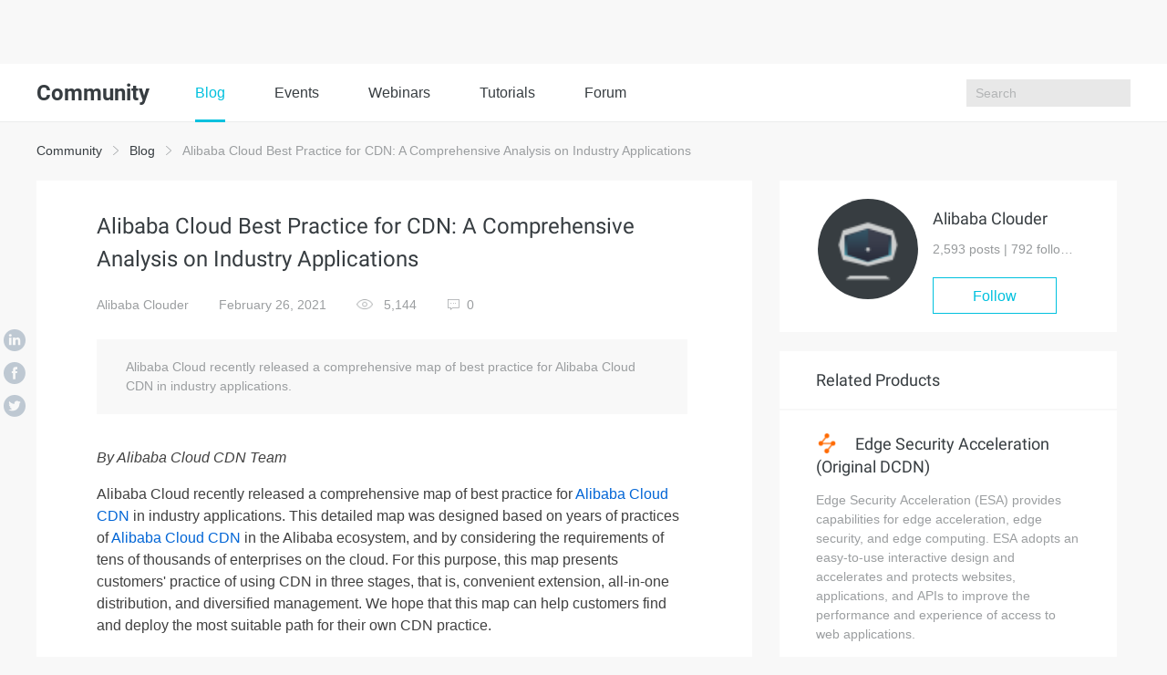

--- FILE ---
content_type: text/html; charset=utf-8
request_url: https://www.alibabacloud.com/blog/alibaba-cloud-best-practice-for-cdn-a-comprehensive-analysis-on-industry-applications_597381
body_size: 10642
content:

<!DOCTYPE html>
<html lang="en" class="sub-site-nav alicloud-header alicloud-footer">
<head>
  <meta charset="UTF-8">
  <title>Alibaba Cloud Best Practice for CDN: A Comprehensive Analysis on Industry Applications - Alibaba Cloud Community</title>
  <link rel="shortcut icon" href="https://img.alicdn.com/tfs/TB1ugg7M9zqK1RjSZPxXXc4tVXa-32-32.png" />
  <meta name="viewport" content="width=device-width, initial-scale=1.0">
  <meta name="keywords" content="OSS,CDN,Data security,Networking,Edge Computing,Privacy Protection,Content Delivery" />
  <meta name="description" content="Alibaba Cloud recently released a comprehensive map of best practice for Alibaba Cloud CDN in industry applications.">
  <meta name="csrf-param" content="yunqi_csrf"/>
  <meta name="csrf-token" content="7X93KJQFEV"/>
  <meta name="data-spm" content="a2c65">
      <meta name="aplus-rhost-v" content="intl.mmstat.com">
    <meta name="aplus-rhost-g" content="intl.mmstat.com/alicloud">
  <meta http-equiv="X-UA-Compatible" content="ie=edge">
 <link rel="stylesheet" type="text/css" href="//g.alicdn.com/??alicloud-components/alicloud-ui3/0.0.7/acUI.css,alicloud-components/acApp/0.0.3/app.css,alicloud-components/i18n/0.0.29/css/en-us/index.css,alicloud-components/iconfont/0.0.7/product-icon.css">
  <link rel="stylesheet" type="text/css" href="//g.alicdn.com/aliyun-international/blog-assert/0.0.23/css/detail.css">
  <link rel="stylesheet" type="text/css" href="//g.alicdn.com/aliyun-international/blog-assert/0.0.23/css/nav.css">
      <link rel="stylesheet" type="text/css" href="//g.alicdn.com/aliyun-international/blog-assert/0.0.23/fonts/iconfont.css">
  <link rel="stylesheet"  type="text/css" href="https://g.alicdn.com/ali-mod/b-alicloud-v3-bottom/0.0.19/index.css">
      <link rel="stylesheet" type="text/css" href="//g.alicdn.com/aliyun-international/blog-assert/0.0.23/fonts/iconfont.css">
    <meta property="og:url" content="https://www.alibabacloud.com/blog/alibaba-cloud-best-practice-for-cdn-a-comprehensive-analysis-on-industry-applications_597381">
    <meta property="og:site_name" content="Alibaba Cloud Community">
    <meta property="og:title" content="Alibaba Cloud Best Practice for CDN: A Comprehensive Analysis on Industry Applications">
    <meta property="og:description" content="Alibaba Cloud recently released a comprehensive map of best practice for Alibaba Cloud CDN in industry applications.">
    <meta property="og:image" content="https://yqintl.alicdn.com/d5531198e601383e11ea8050d03f7e4d57e20376.png">    <meta property="og:image:type" content="image/png">
    <meta property="twitter:creator" content="Alibaba Cloud Community">
    <meta property="twitter:card" content="summary_large_image">
    <meta property="twitter:title" content="Alibaba Cloud Best Practice for CDN: A Comprehensive Analysis on Industry Applications">
    <meta property="twitter:description" content="Alibaba Cloud recently released a comprehensive map of best practice for Alibaba Cloud CDN in industry applications.">
    <meta property="twitter:image:src" content="https://yqintl.alicdn.com/d5531198e601383e11ea8050d03f7e4d57e20376.png">  <script src="//g.alicdn.com/??alicloud-components/kloud/0.0.31/vendor/requirejs/require.js,alicloud-components/kloud/0.0.1/scripts/vendor/jquery/jquery.min.js,alicloud-components/common/scripts/layout.js,alicloud-components/alicloud-ui3/0.0.7/acUI.js" nonce="32Y5RHIQXI"></script>
  <script src="//g.alicdn.com/aliyun-international/blog-assert/0.0.23/js/layout.js" nonce="32Y5RHIQXI"></script>
</head>

<body data-spm="11461447"><script type="text/javascript"
id="beacon-aplus"
src="//g.alicdn.com/alilog/mlog/aplus_v2.js"
exparams="category=&userid=&aplus&yunid=&yunpk=&channel=&cps="
nonce="32Y5RHIQXI"
cspx="32Y5RHIQXI"
async>
</script>

    <div class="blog-nav">
    <div class="container">
      <div class="row">
        <h1>
          Community
        </h1>
        <main class="blog-nav-center">
          <a href="https://www.alibabacloud.com/blog/" class="bg">
             Blog
          </a>
          
          <a href="https://resource.alibabacloud.com/event/index">
             Events
          </a>
          <a href="https://resource.alibabacloud.com/webinar/index.htm">
             Webinars
          </a>
          
          <a href="https://community.alibabacloud.com/tags/type_blog-tagid_28404/">
              Tutorials
          </a>
          <a href="https://www.alibabacloud.com/forum">
              Forum
          </a>
        </main>
       
        <ul class="blog-nav-right">
          <li class="search"><input type="text" placeholder="Search" id="search">
          <i class="search-btn k-iconfont icon-sousuo1"></i>
           <div class="close-box"><img data-original="https://img.alicdn.com/tfs/TB1BIBBsbPpK1RjSZFFXXa5PpXa-24-24.png"
                                data-toggle="lazy-loading" class="off" /><img data-original="https://img.alicdn.com/tfs/TB1vrJ2shnaK1RjSZFBXXcW7VXa-24-24.png"
                                data-toggle="lazy-loading" class="on" /></div>         
                        
                        </li>
                       </ul>
       
        <div class="blog-nav-right-m">
          <i class="k-iconfont icon-sousuo1 show-search"></i>
          <i class="show-more"></i>
        </div>
      </div>
      <div class="blog-nav-main-m">
        <ol>
          <li><a href="https://community.alibabacloud.com">Blog</a></li>
           <li>
            <a href="https://resource.alibabacloud.com/event/index">
             Events
            </a>
           </li>
           <li>
             <a href="https://resource.alibabacloud.com/webinar/index.htm">
              Webinars
             </a>
           </li>
           <li>
             <a href="https://www.alibabacloud.com/getting-started/projects">
               Tutorials
             </a>
           </li>
           <li>
              <a href="https://www.alibabacloud.com/forum">
                Forum
              </a>
           </li>
                  </ol>
        <div class="btn-box">
                    <a href="https://account.alibabacloud.com/register/register.htm?from_type=yqclub&amp;oauth_callback=https%3A%2F%2Fwww.alibabacloud.com%2Fblog%2Falibaba-cloud-best-practice-for-cdn-a-comprehensive-analysis-on-industry-applications_597381%3Fdo%3Dlogin" class="free" style="display: block;">
             Create Account
          </a>
          <a href="https://account.alibabacloud.com/login/login.htm?from_type=yqclub&amp;oauth_callback=https%3A%2F%2Fwww.alibabacloud.com%2Fblog%2Falibaba-cloud-best-practice-for-cdn-a-comprehensive-analysis-on-industry-applications_597381%3Fdo%3Dlogin" class="login" style="display: block;">
             Log In
          </a>
                  </div>
      </div>
      <div class="container blog-nav-search-m">
        <div class="blog-nav-search-m-top">
          <input type="text" placeholder="Search" class="int-search">
          <button>
            <i class="k-iconfont icon-sousuo1"></i>
          </button>
          <span>
             ×
          </span>
        </div>
       
      </div>
    </div>
  </div>
      <div class="wrap container">
        <div class="wrap-top">
            <a href="https://community.alibabacloud.com">Community</a>
            <i class="icon icon-more"></i>
            <a href="https://www.alibabacloud.com/blog/">Blog</a>
            <i class="icon icon-more"></i>
            Alibaba Cloud Best Practice for CDN: A Comprehensive Analysis on Industry Applications
        </div>
        <div class="wrap-main">
            <div class="col-md-8">
                <div class="wrap-main-left">
                    <h1>
                                                Alibaba Cloud Best Practice for CDN: A Comprehensive Analysis on Industry Applications
                                            </h1>
                    <aside>
                        <main>
                            <a href="https://community.alibabacloud.com/users/5040995529404844">Alibaba Clouder</a>
                            <span>February 26, 2021</span>
                            <span>
                                <img src="https://img.alicdn.com/tfs/TB19L9AbXuWBuNjSspnXXX1NVXa-40-26.png" alt=""> 5,144
                            </span>
                            <a href="#comment">
                                <i class="icon icon-pinglun"></i><b class="comments-num">0</b>
                            </a>
                        </main>
                        <div>
                                                                                                                                </div>
                    </aside>
                    <div class="wrap-main-left-abstract">
                        Alibaba Cloud recently released a comprehensive map of best practice for Alibaba Cloud CDN in industry applications.
                    </div>
                    <div class="wrap-main-left-article markdown-body">
                        
<p><em>By Alibaba Cloud CDN Team</em></p>
<p>Alibaba Cloud recently released a comprehensive map of best practice for <a href="https://www.alibabacloud.com/product/cdn" target="_blank">Alibaba Cloud CDN</a> in industry applications. This detailed map was designed based on years of practices of <a href="https://www.alibabacloud.com/product/cdn" target="_blank">Alibaba Cloud CDN</a> in the Alibaba ecosystem, and by considering the requirements of tens of thousands of enterprises on the cloud. For this purpose, this map presents customers' practice of using CDN in three stages, that is, convenient extension, all-in-one distribution, and diversified management. We hope that this map can help customers find and deploy the most suitable path for their own CDN practice.</p>
<h2>Map of Best Practice for CDN</h2>
<p><img src="https://yqintl.alicdn.com/55beada62166419807bcf99e81dfe9632f6578c7.png" alt="6D0D3449_A1D6_4f16_839A_0FDB8D48DF38" title="6D0D3449_A1D6_4f16_839A_0FDB8D48DF38"></p>
<p>In this map, Alibaba Cloud introduces the typical scenarios and core technical capabilities of CDN that meet the requirements of different customers. For start-up enterprises and individual developers, CDN supports large file distribution, dynamic and static hybrid acceleration, non-standard protocol transmission, programmable computing, and IPv6 for the comprehensive process. It integrates with cloud services such as <a href="https://www.alibabacloud.com/product/ecs" target="_blank">Elastic Compute Service</a> (ECS), <a href="https://www.alibabacloud.com/product/server-load-balancer" target="_blank">Server Load Balancer</a> (SLB), <a href="https://www.alibabacloud.com/product/oss" target="_blank">Object Storage Service</a> (OSS), and <a href="https://www.alibabacloud.com/product/log-service" target="_blank">Log Service</a> to help users achieve simple and scalable extensions. </p>
<p>For other customers in different industries, <a href="https://www.alibabacloud.com/product/cdn" target="_blank">Alibaba Cloud CDN</a>, with its rich practical experience in industrial applications, has accumulated multiple solutions for content delivery in various business scenarios. For example, Alibaba Cloud CDN has been applied to accelerate downloads from application stores and provide secure acceleration for government and enterprise websites. It is also appropriate for e-commerce events such as flash sales, online education, financial scenario, social interaction, game acceleration, and multimedia business. </p>
<p>Based on four core systems, namely, the intelligent scheduling system for traffic computing, distributed cache architecture, intelligent process system, and data intelligence business, Alibaba Cloud CDN is also supported by technologies such as tamper-proofing, security management, live broadcasting that allows high concurrency and low latency, real-time performance monitoring, data science decision-making, and edge security plus cloud protection. By doing so, CDN can help customers handle high concurrency pressure to improve user experience and security in content delivery.</p>
<p>Generally, the booming Internet video business confronts Internet enterprises with several "peak moments" in a year, such as the Spring Festival Gala. To address such video demands, Alibaba Cloud CDN integrates with the Alibaba Group ecosystem to accumulate a wide range of practical experience to help customers deal with traffic peaks in complex scenarios, such as Double 11 flash sale, highly interactive live streaming such as the red envelopes activities in the Spring Festival Gala, and large-scale live streaming scenarios. Alibaba Cloud CDN innovates in technology and service models. It also goes along with specific customer demands. Based on the Serverless programmable computing, the global real-time transmission network (GRTN), as well as the precise and efficient intelligent data science for decision-making system, CDN keeps upgrading its products and services, providing powerful support for system operation and the best access experience for a large number of users.</p>
<p>Wang Binbin, the product manager of Alibaba Cloud CDN, said: "<em>We have built a new CDN distribution network that can perform real-time computing on the edge of the Internet to host customer business. For Alibaba Cloud CDN, 90% of its innovations stem from customer demands. The best practice of CDN is summarized from the perspective of customers worldwide. It is an accumulation of the practical experience of CDN for hundreds of thousands of enterprises on the cloud, covering a large scale of complex scenarios in the Alibaba economy.</em>"</p>
<h2>Reliable CDN Services for Hundreds of Thousands of Enterprises Worldwide</h2>
<p>Originating from Taobao CDN, Alibaba Cloud CDN has been providing acceleration services for high-traffic e-commerce websites since the Double 11 in 2009. It was first applied and practiced in multiple e-commerce scenarios. Nowadays, Alibaba Cloud has established hundreds of high-quality nodes around the world and possessed excellent bandwidth resources.</p>
<p>In 2011, CDN, as a tool to distribute Internet traffic, was gradually applied to the entire Alibaba Group ecosystem, rather than just the Taobao e-commerce. In 2014, Alibaba Cloud CDN officially announced its commercialization and opened its service capabilities to global enterprises and entrepreneurs. In 2015, Alibaba Cloud CDN joined hands with e-commerce to enter the HTTPS era, and continuously upgraded its in-house scheduling system to cope with the exponentially growing traffic impact.</p>
<p>With the development of mobile Internet, the popularity of video services, and the practice of Double 11 every year, CDN traffic is growing exponentially. In 2017, Alibaba Cloud CDN launched its globalization strategy and successively released products such as Software Defined Cloud Networking (SDCN) and <a href="https://www.alibabacloud.com/product/dcdn" target="_blank">Dynamic Route for Content Delivery Network</a> (DCDN). The product matrix was comprehensively upgraded. At the beginning of 2018, in the <a href="https://www.alibabacloud.com/blog/alibaba-cloud-cdn-the-best-choice-when-you-enter-the-apac-market_596442" target="_blank">Market Guide for CDN Services</a> published by Gartner, Alibaba Cloud was identified as a global service provider for its global service capabilities and technical advantages.</p>
<p>In recent years, Alibaba Cloud CDN has been continuously working on its product technologies around "intelligence" and "computability", and has continued to improve its Serverless, multi-dimensional load balancing features for workload, scientific decision-making in various edge application scenarios. As a result, Alibaba Cloud CDN has won customers' trust for its high-efficiency service and high-quality user experience. As the application of Alibaba Cloud CDN increases, the peak traffic scale of CDN has kept breaking its record. So far, Alibaba Cloud CDN provides more than 2,800 nodes and 130 TB bandwidth reserves around the world, providing acceleration services for more than millions of domain names using by hundreds of thousands of enterprises worldwide. </p>
<p>Alibaba Cloud CDN has also built an ecological network to connect end-users around the world. During late peak hours, the network processes hundreds of millions of connection queries per second (QPS) and delivers billions of configuration management directives to all nodes every day.</p>
<h2>Comprehensive and Professional CDN Best Practices for Industry Applications</h2>
<p>With hundreds of thousands of enterprise customers on the cloud, the rich ecosystem applications of Alibaba, and a global infrastructure network, Alibaba Cloud CDN has been widely used in multiple scenarios, such as entertainment, e-commerce, games, sports, finance, governments, and enterprises.</p>
<p>During the 2018 World Cup in Russia, <a href="https://www.alibabacloud.com/blog/alibaba-cloud-supports-70%25-of-total-online-streaming-traffic-for-the-2018-fifa-world-cup_593781" target="_blank">CDN hosted 70% of the network-wide traffic</a> and supported 24 million times online watching on Youku. During the Double 11 in 2019, Alibaba Cloud CDN provided an excellent viewing experience of 4K and a frame freezing rate of less than 2% to 51.44 million audience. </p>
<p>At the same time, CDN also ensured a good e-commerce interactive experience during the traffic peak of tens of millions of QPS. In the first half of 2020 when the outbreak of Covid-19 urged the explosive growth of Internet services, Alibaba Cloud CDN enabled online office and online education by promoting DingTalk video conferencing, a national cloud platform for primary and secondary education, and VIPKID (an online teaching platform) to ensure a smooth, real-time, interactive watching experience. As thus, Alibaba Cloud CDN ensured continuity in education and work for hundreds of millions of people, initiating the era of online real-time video interaction.</p>
<p>Under the background of accelerated digital transformation in the post-epidemic era, Alibaba Cloud CDN is aimed at helping customers in finance, media, government, and enterprise industries resist the risk of cyber attacks and ensuring highly available, secure, and qualified online services. To this end, Alibaba Cloud CDN combines its rich practical experience on government cloud and financial cloud to customize a secure acceleration solution for government and enterprise. For example, media companies, such as CCTV.com, apply multiple CDN encryption modes for transmission to protect content from hijacking and tampering over the comprehensive process. Also, the content security and encryption techniques help improve the security of copyrighted video programs during transmission and playback.</p>
<p>In addition, with its excellent performance, core video technology, and rich practical experience, Alibaba Cloud CDN has guaranteed the live streaming of multiple major events, such as the New Year's Eve, the Spring Festival Gala, the Asian Games, the League of Legends World Championship, the CBA, the World Artificial Intelligence Conference 2020, and the Double 11 every year.</p>
<p>Years of experience and development have made Alibaba Cloud CDN the mainstay of its own field. Currently, with the emergence of 5G and IoT technology, as well as the digital transformation, the feature of CDN will evolve from content delivery to value delivery, making CDN a powerful driving force for enterprises to improve efficiency, optimize operations, and achieve intelligent applications. In this situation, the map of the best practices of CDN can be the best assistant for millions of enterprises to deliver content and value, promoting innovation and development in more emerging industry scenarios.</p>

                    </div>
                                        <div class="wrap-main-left-bar">
                                                <span><a href="https://community.alibabacloud.com/tags/type_blog-tagid_376/">OSS</a></span>
                                            <span><a href="https://community.alibabacloud.com/tags/type_blog-tagid_1038/">CDN</a></span>
                                            <span><a href="https://community.alibabacloud.com/tags/type_blog-tagid_16492/">Data security</a></span>
                                            <span><a href="https://community.alibabacloud.com/tags/type_blog-tagid_22782/">Networking</a></span>
                                            <span><a href="https://community.alibabacloud.com/tags/type_blog-tagid_25216/">Edge Computing</a></span>
                                            <span><a href="https://community.alibabacloud.com/tags/type_blog-tagid_30057/">Privacy Protection</a></span>
                                            <span><a href="https://community.alibabacloud.com/tags/type_blog-tagid_30928/">Content Delivery</a></span>
                                        </div>
                                        <div class="wrap-main-left-action">
                        <main>
                            <a href="#comment">
                                <i class="icon icon-pinglun"></i>
                                0
                            </a>
                            <span class="action-zan" data-islogin="false" data-id="597381" data-already="false" rel="nofollow">
                                <i class="icon icon-zan"></i>
                                <b>0</b>
                            </span>
                            <span class="action-love" data-islogin="false" data-id="597381" data-already="false" rel="nofollow">
                                <i class="icon icon-love"></i>
                                <b>0</b>
                            </span>
                        </main>
                        <div>
                            <b>Share on</b>
                            <a href="javascript:;" class="sharer" data-sharer="linkedin" data-url="" title="Alibaba Cloud Best Practice for CDN: A Comprehensive Analysis on Industry Applications">
                                <i class="icon icon-linkedin1"></i>
                            </a>
                            <a href="javascript:;" class="sharer" data-sharer="facebook" data-url="" title="Alibaba Cloud Best Practice for CDN: A Comprehensive Analysis on Industry Applications">
                                <i class="icon icon-lianshu1"></i>
                            </a>
                            <a href="javascript:;" class="sharer" data-sharer="twitter" data-url="" title="Alibaba Cloud Best Practice for CDN: A Comprehensive Analysis on Industry Applications">
                                <i class="icon icon-twitter1"></i>
                            </a>
                                                                                                                </div>
                    </div>
                    <div class="wrap-main-left-read">
                                                <main>
                            <h2>
                                Read previous post:
                            </h2>
                            <p>
                                <a href="/blog/revealed-six-ways-the-cloud-meets-the-needs-of-today%E2%80%99s-media-market_597380">
                                    Revealed: Six Ways the Cloud Meets the Needs of Today’s Media Market
                                </a>
                            </p>
                        </main>
                                                                        <main>
                            <h2>
                                Read next post:
                            </h2>
                            <p>
                                <a href="/blog/cloud-native-and-application-management-with-ease-part-6-microservices_597384">
                                    Cloud-Native and Application Management With Ease – Part 6: Microservices
                                </a>
                            </p>
                        </main>
                                            </div>
                    <div class="wrap-main-right-user wrap-main-right-user-mobile">
                        <dl>
                            <dt>
                                <a href="https://community.alibabacloud.com/users/5040995529404844">
                                <img src="https://yqintl.alicdn.com/img_572d495de1d399a4388a7656634ed8c7.png?x-oss-process=image/resize,m_fixed,h_64,w_64" alt="">
                                </a>
                            </dt>
                            <dd>
                                <h1>
                                <a href="https://community.alibabacloud.com/users/5040995529404844">
                                    Alibaba Clouder
                                </a>
                                </h1>
                                <p>
                                    2,593 posts | 792 followers
                                </p>
                                                                                                        <a href="#" class="follow-btn" data-islogin="false" data-uid="5040995529404844" data-isfollowed="false" id="follow-btn" rel="nofollow">Follow</a>
                                                                                                </dd>
                        </dl>
                    </div>
                                        <h3>
                        You may also like
                    </h3>
                    <ul class="wrap-main-left-list">
                                                <li>
                            <span></span>
                            <a href="/blog/what-is-the-difference-between-cdn-and-dcdn_597636">
                                What Is the Difference Between CDN and DCDN
                            </a>
                            <p>
                                Alibaba Clouder - April 20, 2021
                            </p>
                        </li>
                                                <li>
                            <span></span>
                            <a href="/blog/alibaba-cloud-cdn-the-best-choice-when-you-enter-the-apac-market_596442">
                                Alibaba Cloud CDN: The Best Choice When You Enter the APAC Market
                            </a>
                            <p>
                                Alibaba Clouder - July 27, 2020
                            </p>
                        </li>
                                                <li>
                            <span></span>
                            <a href="/blog/five-insights-on-network-security-%7C-rsa-conference-2017_537105">
                                Five Insights on Network Security | RSA Conference 2017
                            </a>
                            <p>
                                Alibaba Clouder - March 14, 2018
                            </p>
                        </li>
                                                <li>
                            <span></span>
                            <a href="/blog/5-best-practices-for-different-web-application-hosting-scenarios_593900">
                                5 Best Practices for Different Web Application Hosting Scenarios
                            </a>
                            <p>
                                Alibaba Clouder - August 14, 2018
                            </p>
                        </li>
                                                <li>
                            <span></span>
                            <a href="/blog/6-best-practices-for-deploying-an-application-on-alibaba-cloud-part-1_596536">
                                6 Best Practices for Deploying an Application on Alibaba Cloud (Part 1)
                            </a>
                            <p>
                                Alibaba Clouder - August 25, 2020
                            </p>
                        </li>
                                                <li>
                            <span></span>
                            <a href="/blog/case-study-how-alibaba-cloud-supports-online-education_597577">
                                Case Study: How Alibaba Cloud Supports Online Education
                            </a>
                            <p>
                                Alibaba Clouder - April 6, 2021
                            </p>
                        </li>
                                            </ul>
                                                            <h3 id="comment">
                        Comments
                    </h3>
                                                            <div class="wrap-main-left-comments">
                        
<span class="hidden" id="pageCount" data-pageCount="0"></span>

                    </div>
                    <div class="page parent-page"></div>
                    <div class="write-comments">
                        <textarea name="" id="" cols="30" rows="10" placeholder="Write your comment..."></textarea>
                        <div class="write-comments-btn">
                            <button class="btn btn-primary add-parent-comment">Post</button>
                        </div>
                    </div>
                                    </div>
                <div class="wrap-main-iconBox">
                    <a href="javascript:;" class="bg sharer" data-sharer="linkedin" data-url="https://www.alibabacloud.com/blog/alibaba-cloud-best-practice-for-cdn-a-comprehensive-analysis-on-industry-applications_597381" title="Alibaba Cloud Best Practice for CDN: A Comprehensive Analysis on Industry Applications">
                        <i class="icon icon-linkedin1"></i>
                    </a>
                    <a href="javascript:;" class="sharer" data-sharer="facebook" data-url="https://www.alibabacloud.com/blog/alibaba-cloud-best-practice-for-cdn-a-comprehensive-analysis-on-industry-applications_597381" title="Alibaba Cloud Best Practice for CDN: A Comprehensive Analysis on Industry Applications">
                        <i class="icon icon-lianshu1"></i>
                    </a>
                    <a href="javascript:;" class="sharer" data-sharer="twitter" data-url="https://www.alibabacloud.com/blog/alibaba-cloud-best-practice-for-cdn-a-comprehensive-analysis-on-industry-applications_597381" title="Alibaba Cloud Best Practice for CDN: A Comprehensive Analysis on Industry Applications">
                        <i class="icon icon-twitter1"></i>
                    </a>
                                                                                </div>
            </div>
            <div class="wrap-main-right col-md-4">
                <div class="wrap-main-right-user wrap-main-right-user-pc">
                    <dl>
                        <dt>
                            <a href="https://community.alibabacloud.com/users/5040995529404844">
                            <img src="https://yqintl.alicdn.com/img_572d495de1d399a4388a7656634ed8c7.png?x-oss-process=image/resize,m_fixed,h_64,w_64" alt="">
                            </a>
                        </dt>
                        <dd>
                            <h1>
                            <a href="https://community.alibabacloud.com/users/5040995529404844">
                                Alibaba Clouder
                            </a>
                            </h1>
                            <p>
                            2,593 posts | <span class="followers-num">792</span> followers
                            </p>
                                                                                            <a href="#" class="follow-btn" data-islogin="false" data-uid="5040995529404844" data-isfollowed="false" id="follow-btn" rel="nofollow">Follow</a>
                                                                                    </dd>
                    </dl>
                </div>
                                <div class="wrap-main-right-box">
                    <h1>
                         Related Products
                    </h1>
                    <ul>
                                            <li>
                            <h2>
                                                                <a href="https://community.alibabacloud.com/go/1/268">
                                                                    <img src="https://yqintl.alicdn.com/img_5b48bbd0a4aa2d8e8c47fbd9c36e729b.png" alt="">
                                    Edge Security Acceleration (Original DCDN)
                                </a>
                            </h2>
                            <p>
                            Edge Security Acceleration (ESA) provides capabilities for edge acceleration, edge security, and edge computing. ESA adopts an easy-to-use interactive design and accelerates and protects websites, applications, and APIs to improve the performance and experience of access to web applications.
                            </p>
                                                        <a href="https://community.alibabacloud.com/go/1/268" class="btn btn-default">
                                                             Learn More
                            </a>
                        </li>
                                            <li>
                            <h2>
                                                                <a href="https://community.alibabacloud.com/go/1/434">
                                                                    <img src="https://yqintl.alicdn.com/img_dad839e9981b88b3376bbcdfb3c8ddaa.png" alt="">
                                    Edge Node Service
                                </a>
                            </h2>
                            <p>
                            An all-in-one service that provides elastic, stable, and widely distributed computing, network, and storage resources to help you deploy businesses on the edge nodes of Internet Service Providers (ISPs).
                            </p>
                                                        <a href="https://community.alibabacloud.com/go/1/434" class="btn btn-default">
                                                             Learn More
                            </a>
                        </li>
                                            <li>
                            <h2>
                                                                <a href="https://community.alibabacloud.com/go/1/341">
                                                                    <img src="https://yqintl.alicdn.com/img_d5999f2bb59829b9fd96b323c7c336fc.png" alt="">
                                    Link IoT Edge
                                </a>
                            </h2>
                            <p>
                            Link IoT Edge allows for the management of millions of edge nodes by extending the capabilities of the cloud, thus providing users with services at the nearest location.
                            </p>
                                                        <a href="https://community.alibabacloud.com/go/1/341" class="btn btn-default">
                                                             Learn More
                            </a>
                        </li>
                                            <li>
                            <h2>
                                                                <a href="https://community.alibabacloud.com/go/1/475">
                                                                    <img src="https://yqintl.alicdn.com/img_ab36a80757047b53ae53b22aa477cb3f.png" alt="">
                                    Secure Access Service Edge
                                </a>
                            </h2>
                            <p>
                            An office security management platform that integrates zero trust network access, office data protection, and terminal management.
                            </p>
                                                        <a href="https://community.alibabacloud.com/go/1/475" class="btn btn-default">
                                                             Learn More
                            </a>
                        </li>
                                        </ul>
                </div>
                                                <div class="wrap-main-right-list">
                    <div>
                        <p>
                            <b>
                                 More Posts
                            </b>
                            <span>
                                by Alibaba Clouder
                            </span>
                        </p>
                        <main>
                            <span>
                                 <a href="https://community.alibabacloud.com/users/5040995529404844/article">See All</a>
                            </span>
                            <i class="icon icon-more"></i>
                        </main>
                    </div>
                    <ul>
                                                <li>
                            <a href="/blog/mybatis-with-a-more-fluent-experience_598062">MyBatis with a More Fluent Experience</a>
                        </li>
                                                <li>
                            <a href="/blog/alibaba-cloud-sustainability-report-2021_598055">Alibaba Cloud Sustainability Report 2021</a>
                        </li>
                                                <li>
                            <a href="/blog/comparing-cni-models-in-container-service-for-kubernetes-%E2%80%94-alibaba-cloud-series-part-1_598052">Comparing CNI Models in Container Service for Kubernetes — Alibaba Cloud Series Part 1</a>
                        </li>
                                                <li>
                            <a href="/blog/infographic-5-steps-to-accelerate-your-digitalization-in-asia_598049">[Infographic] 5 Steps to Accelerate Your Digitalization in Asia</a>
                        </li>
                                                <li>
                            <a href="/blog/attackers-use-the-vulnerability-of-showdoc-to-spread-botnets_598047">Attackers Use the Vulnerability of ShowDoc to Spread Botnets</a>
                        </li>
                                                <li>
                            <a href="/blog/powerful-mybatis-and-three-streaming-query-methods_598037">Powerful: MyBatis and Three Streaming Query Methods</a>
                        </li>
                                                <li>
                            <a href="/blog/what-is-the-difference-between-spring-boot-and-spring_598036">What is the Difference between Spring Boot and Spring?</a>
                        </li>
                                                <li>
                            <a href="/blog/what-are-the-differences-and-functions-of-the-redo-log-undo-log-and-binlog-in-mysql_598035">What are the Differences and Functions of the Redo Log, Undo Log, and Binlog in MySQL?</a>
                        </li>
                                                <li>
                            <a href="/blog/on-the-in-depth-cluster-scheduling-and-management_598012">On the In-Depth Cluster Scheduling and Management</a>
                        </li>
                                                <li>
                            <a href="/blog/alibaba-technological-practices-experiences-in-cloud-resource-scheduling_598011">Alibaba Technological Practices: Experiences in Cloud Resource Scheduling</a>
                        </li>
                                            </ul>
                </div>
                            </div>

        </div>

    </div>

      <script type="text/javascript"  nonce="32Y5RHIQXI">
    window.localconfigs = {
        'aid': 597381
    };
  </script>

  <script type="text/javascript"  nonce="32Y5RHIQXI">
  window.configs = {
      "csrf-param": "yunqi_csrf",
      "csrf-token": "7X93KJQFEV",
      "islogin": false,
      "registerurl": "https://account.alibabacloud.com/register/register.htm?from_type=yqclub&oauth_callback=https%3A%2F%2Fwww.alibabacloud.com%2Fblog%2Falibaba-cloud-best-practice-for-cdn-a-comprehensive-analysis-on-industry-applications_597381%3Fdo%3Dlogin",
      "loginurl": "https://account.alibabacloud.com/login/login.htm?from_type=yqclub&oauth_callback=https%3A%2F%2Fwww.alibabacloud.com%2Fblog%2Falibaba-cloud-best-practice-for-cdn-a-comprehensive-analysis-on-industry-applications_597381%3Fdo%3Dlogin",
      "isNeedNickname": false,
      "baseurl": "/blog"
  };
  </script>

  <script src="//cloud-assets.alicdn.com/alicdn/dawn/user-tracker/latest/js/index.js" crossorigin nonce="32Y5RHIQXI"></script>

  <script src="//g.alicdn.com/aliyun-international/blog-assert/0.0.23/js/detail.js" nonce="32Y5RHIQXI"></script>
  <script src="//g.alicdn.com/aliyun-international/blog-assert/0.0.23/js/nav.js" nonce="32Y5RHIQXI"></script>
  <script type="text/javascript"  nonce="32Y5RHIQXI">
    (function (i, s, o, g, r, a, m) {
      i['GoogleAnalyticsObject'] = r;
      i[r] = i[r] || function () {
        (i[r].q = i[r].q || []).push(arguments)
      }, i[r].l = 1 * new Date();
      a = s.createElement(o),
        m = s.getElementsByTagName(o)[0];
      a.async = 1;
      a.src = g;
      m.parentNode.insertBefore(a, m)
    })(window, document, 'script', 'https://www.google-analytics.com/analytics.js', 'ga');

    ga('create', 'UA-86123020-1', 'auto');
    ga('send', 'pageview');
  </script>
</body>
</html>


--- FILE ---
content_type: application/javascript
request_url: https://intl.mmstat.com/eg.js?t=1768906661875
body_size: 81
content:
window.goldlog=(window.goldlog||{});goldlog.Etag="pk32ITd8b3oCAQ07HD8jAeCf";goldlog.stag=2;

--- FILE ---
content_type: application/javascript;charset=UTF-8
request_url: https://myaccount.alibabacloud.com/account/ajax/IsLogin.jsonp?callback=jQuery220002245103955437333_1768906660777&_=1768906660779
body_size: 309
content:
jQuery220002245103955437333_1768906660777({"code":"ConsoleNeedLogin","message":"needLogin","requestId":"cf977d8c-f51d-4d34-857a-9a3845112ac2","successResponse":false} );

--- FILE ---
content_type: application/javascript
request_url: https://g.alicdn.com/aliyun-international/blog-assert/0.0.23/js/layout.js
body_size: 753
content:
!function(t){function n(r){if(a[r])return a[r].exports;var e=a[r]={i:r,l:!1,exports:{}};return t[r].call(e.exports,e,e.exports,n),e.l=!0,e.exports}var a={};n.m=t,n.c=a,n.d=function(t,a,r){n.o(t,a)||Object.defineProperty(t,a,{configurable:!1,enumerable:!0,get:r})},n.n=function(t){var a=t&&t.__esModule?function(){return t.default}:function(){return t};return n.d(a,"a",a),a},n.o=function(t,n){return Object.prototype.hasOwnProperty.call(t,n)},n.p="/",n(n.s=11)}({"./src/js/layout.js":function(t,n,a){"use strict";!function(t){t.fn.scrollLoading=function(){function n(n,a){var r="";a&&(r="bg-");var e,i=t(window).width(),o=n.attr("data-"+r+"original");return i>992&&i<=1200?e=n.attr("data-"+r+"md-original"):i>768&&i<=992?e=n.attr("data-"+r+"ms-original"):i<=768&&(e=n.attr("data-"+r+"xs-original")),e&&(o=e),o}var a={};a.cache=[],t(this).each(function(){var r=this.nodeName.toLowerCase(),e=n(t(this)),i=n(t(this),!0),o=t(this).attr("data-animation"),c={dom:t(this),node:r,url:e,bgurl:i,animation:o};a.cache.push(c)});var r=function(){var t=window.screen.width,n=document.createElement("canvas");return!!(n.getContext&&n.getContext("2d")&&t<970)&&0==n.toDataURL("image/webp").indexOf("data:image/webp")};t.getImgAfterfix=function(t){var n=window.screen.width,a="";return n<480?a="_480x480":n<790?a="_790x10000":n<970&&(a="_970x970"),r()&&t&&(a+="_.webp"),a};var e=function(){var n,r=t(window).height();t(window).get(0)===window&&(n=t(window).scrollTop()),t.each(a.cache,function(a,e){var i,o,c=e.dom,d=e.node,u=e.url,s=e.bgurl;if(c){var l=function t(n){return n.is(":hidden")?(n=n.parent(),n.length>0?t(n):(e.dom=null,!1)):n}(e.dom);if(!l)return!1;if(i=l.offset().top-n,o=i+l.height(),i>=0&&i<r||o>0&&o<=r){if(c.attr("data-webp"),u&&"img"===d)c.attr("src",u);else if(s)c.css("backgroundImage","url("+s+")");else if(e.animation){var f=t(c).find("[data-animation-class]");f.each(function(n,a){t(a).addClass(t(a).attr("data-animation-class"))})}e.dom=null}}})};e(),t(window).bind("scroll",e)},t(document).ready(function(){t("[data-toggle='lazy-loading']").scrollLoading()})}(jQuery)},11:function(t,n,a){t.exports=a("./src/js/layout.js")}});